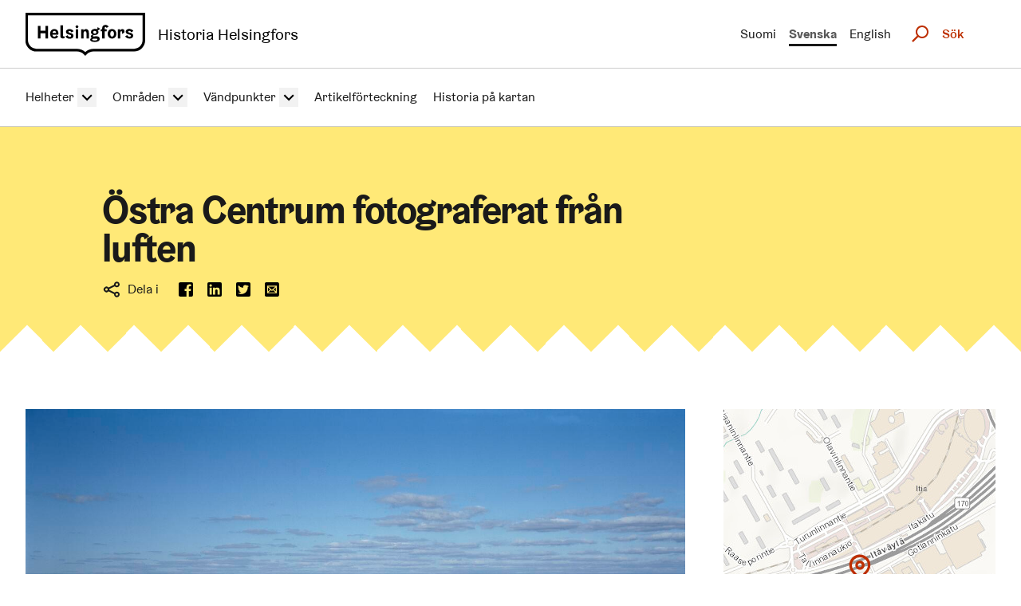

--- FILE ---
content_type: text/html; charset=UTF-8
request_url: https://historia.hel.fi/sv/media/171
body_size: 12644
content:
  
  

<!DOCTYPE html>
<html lang="sv" dir="ltr" prefix="og: https://ogp.me/ns#" class="hdbt-theme--engel">
  <head>
    <meta charset="utf-8" />
<script>var _paq = _paq || [];(function(){var u=(("https:" == document.location.protocol) ? "https://webanalytics.digiaiiris.com/js/" : "http://webanalytics.digiaiiris.com/js/");_paq.push(["setSiteId", "903"]);_paq.push(["setTrackerUrl", u+"tracker.php"]);_paq.push(["setDoNotTrack", 1]);if (!window.matomo_search_results_active) {_paq.push(["trackPageView"]);}_paq.push(["setIgnoreClasses", ["no-tracking","colorbox"]]);_paq.push(["enableLinkTracking"]);var d=document,g=d.createElement("script"),s=d.getElementsByTagName("script")[0];g.type="text/javascript";g.defer=true;g.async=true;g.src=u+"matomo.js";s.parentNode.insertBefore(g,s);})();</script>
<script>var _mtm = window._mtm = window._mtm || [];_mtm.push({"mtm.startTime": (new Date().getTime()), "event": "mtm.Start"});var d = document, g = d.createElement("script"), s = d.getElementsByTagName("script")[0];g.type = "text/javascript";g.async = true;g.src="https://webanalytics.digiaiiris.com/js/container_l5lJfg9f.js";s.parentNode.insertBefore(g, s);</script>
<meta name="description" content="Östra Centrum fotograferat från luften år 1990." />
<link rel="canonical" href="https://historia.hel.fi/sv/media/171" />
<meta property="og:site_name" content="Historia Helsingfors" />
<meta property="og:title" content="Östra Centrum fotograferat från luften | Historia Helsingfors" />
<meta property="og:description" content="Östra Centrum fotograferat från luften år 1990." />
<meta property="og:image" content="https://historia.hel.fi/modules/contrib/helfi_platform_config/fixtures/og-global-sv.png" />
<meta property="og:image:url" content="https://historia.hel.fi/themes/contrib/hdbt/src/images/og-global.png" />
<meta name="twitter:card" content="summary_large_image" />
<meta name="twitter:description" content="Östra Centrum fotograferat från luften år 1990." />
<meta name="twitter:title" content="Östra Centrum fotograferat från luften | Helsingfors stad" />
<meta name="twitter:image" content="https://historia.hel.fi/modules/contrib/helfi_platform_config/fixtures/og-global-sv.png" />
<meta name="MobileOptimized" content="width" />
<meta name="HandheldFriendly" content="true" />
<meta name="viewport" content="width=device-width, initial-scale=1.0" />
<link rel="icon" href="/themes/custom/hdbt_subtheme/favicon.ico" type="image/vnd.microsoft.icon" />
<link rel="alternate" hreflang="fi" href="https://historia.hel.fi/fi/media/171" />
<link rel="alternate" hreflang="sv" href="https://historia.hel.fi/sv/media/171" />

    <title>Östra Centrum fotograferat från luften | Helsingfors stad</title>
    <link rel="icon" href="/themes/contrib/hdbt/src/images/favicon/favicon-32x32.ico" sizes="any">
    <link rel="icon" href="/themes/contrib/hdbt/src/images/favicon/favicon.svg" type="image/svg+xml">
    <link rel="apple-touch-icon" href="/themes/contrib/hdbt/src/images/favicon/apple-touch-icon.png">
    <link rel="manifest" href="/themes/contrib/hdbt/src/images/favicon/manifest.webmanifest">
    <link rel="stylesheet" media="all" href="/sites/default/files/css/css_6iWQ5WSCQkLPEwByYe4QnQ5hgmLBoizcdWOvQdLZ3f8.css?delta=0&amp;language=sv&amp;theme=hdbt_subtheme&amp;include=eJw1zEsOwyAQA9ALkYzUC0UG3IRqgIqZVM3tm_5W9vPCqQ9KHvsdOuOGZ9hydGl4TNoT9MMFuZYmRmXyy3z272x79I2VsmqP0Mn80NLWoMRV6bKycZwff_8yWE8FulTmAomwkoId5qxv8AXhLjeU" />
<link rel="stylesheet" media="all" href="/themes/contrib/hdbt_admin/dist/css/select2.min.css?t8wcgb" />
<link rel="stylesheet" media="all" href="/sites/default/files/css/css_uLA7iP7P_pdOiraNsQCkubaCPXCxel3X0M9q6odpSrc.css?delta=2&amp;language=sv&amp;theme=hdbt_subtheme&amp;include=eJw1zEsOwyAQA9ALkYzUC0UG3IRqgIqZVM3tm_5W9vPCqQ9KHvsdOuOGZ9hydGl4TNoT9MMFuZYmRmXyy3z272x79I2VsmqP0Mn80NLWoMRV6bKycZwff_8yWE8FulTmAomwkoId5qxv8AXhLjeU" />

    <script type="application/json" data-drupal-selector="drupal-settings-json">{"path":{"baseUrl":"\/","pathPrefix":"sv\/","currentPath":"media\/171","currentPathIsAdmin":false,"isFront":false,"currentLanguage":"sv"},"pluralDelimiter":"\u0003","suppressDeprecationErrors":true,"statusMessagesTemplate":"\n  \n\n  \n\n    \n\n\u003Csection data-drupal-messages=\u0022\u0022 aria-label=\u0022Notifikation\u0022 type=\u0022button\u0022 class=\u0022hds-notification hds-notification--info\u0022\u003E\n    \u003Cdiv class=\u0022hds-notification__content\u0022\u003E\n                  \u003Cdiv class=\u0022hds-notification__label\u0022 role=\u0022heading\u0022 aria-level=\u00222\u0022\u003E\n          \u003Cspan class=\u0022hds-icon hds-icon--info-circle-fill\u0022 aria-hidden=\u0022true\u0022\u003E\u003C\/span\u003E\n          \u003Cspan\u003EStatusmeddelande\u003C\/span\u003E\n        \u003C\/div\u003E\n              \u003Cdiv class=\u0022hds-notification__body\u0022\u003E\n              \u003Cdiv data-drupal-message-template\u003E\u003C\/div\u003E\n          \u003C\/div\u003E\n  \u003C\/div\u003E\n\u003C\/section\u003E\n","warningMessagesTemplate":"\n  \n\n  \n\n    \n\n\u003Csection data-drupal-messages=\u0022\u0022 aria-label=\u0022Notifikation\u0022 type=\u0022button\u0022 class=\u0022hds-notification hds-notification--alert\u0022\u003E\n    \u003Cdiv class=\u0022hds-notification__content\u0022\u003E\n                  \u003Cdiv class=\u0022hds-notification__label\u0022 role=\u0022heading\u0022 aria-level=\u00222\u0022\u003E\n          \u003Cspan class=\u0022hds-icon hds-icon--alert-circle-fill\u0022 aria-hidden=\u0022true\u0022\u003E\u003C\/span\u003E\n          \u003Cspan\u003EVarningsmeddelande\u003C\/span\u003E\n        \u003C\/div\u003E\n              \u003Cdiv class=\u0022hds-notification__body\u0022\u003E\n              \u003Cdiv data-drupal-message-template\u003E\u003C\/div\u003E\n          \u003C\/div\u003E\n  \u003C\/div\u003E\n\u003C\/section\u003E\n","errorMessagesTemplate":"\n  \n\n  \n\n    \n\n\u003Csection data-drupal-messages=\u0022\u0022 aria-label=\u0022Notifikation\u0022 type=\u0022button\u0022 class=\u0022hds-notification hds-notification--error\u0022\u003E\n    \u003Cdiv class=\u0022hds-notification__content\u0022\u003E\n                  \u003Cdiv class=\u0022hds-notification__label\u0022 role=\u0022heading\u0022 aria-level=\u00222\u0022\u003E\n          \u003Cspan class=\u0022hds-icon hds-icon--error-fill\u0022 aria-hidden=\u0022true\u0022\u003E\u003C\/span\u003E\n          \u003Cspan\u003EFelmeddelande\u003C\/span\u003E\n        \u003C\/div\u003E\n              \u003Cdiv class=\u0022hds-notification__body\u0022\u003E\n              \u003Cdiv data-drupal-message-template\u003E\u003C\/div\u003E\n          \u003C\/div\u003E\n  \u003C\/div\u003E\n\u003C\/section\u003E\n","ajaxPageState":{"libraries":"[base64]","theme":"hdbt_subtheme","theme_token":null},"ajaxTrustedUrl":[],"hdbt_cookie_banner":{"apiUrl":"\/en\/api\/cookie-banner","langcode":"sv","theme":"black","settingsPageSelector":".cookie-settings","settingsPageUrl":"https:\/\/historia.hel.fi\/sv\/cookie-settings"},"matomo":{"disableCookies":false,"trackMailto":true},"hdbtSubthemeIconsPath":"\/themes\/custom\/hdbt_subtheme\/dist\/icons\/sprite.svg","menu_depth":5,"leaflet":{"leaflet-map-media-image-171-field-geolocation":{"mapid":"leaflet-map-media-image-171-field-geolocation","map":{"label":"Esri World Topo Map (zoom 0..18)","description":"Esri World Topo Map (zoom 0..18)","settings":{"attributionControl":true,"closePopupOnClick":true,"doubleClickZoom":true,"dragging":true,"fadeAnimation":true,"layerControl":false,"maxZoom":18,"minZoom":1,"scrollWheelZoom":true,"touchZoom":true,"trackResize":true,"zoomAnimation":true,"zoomControl":true,"map_position_force":false,"zoom":15,"zoomFiner":0,"zoomControlPosition":"topleft","center":{"lat":0,"lon":0},"path":"{\u0022color\u0022:\u0022#3388ff\u0022,\u0022opacity\u0022:\u00221.0\u0022,\u0022stroke\u0022:true,\u0022weight\u0022:3,\u0022fill\u0022:\u0022depends\u0022,\u0022fillColor\u0022:\u0022*\u0022,\u0022fillOpacity\u0022:\u00220.2\u0022,\u0022radius\u0022:\u00226\u0022}","leaflet_markercluster":{"control":false,"options":"{\u0022spiderfyOnMaxZoom\u0022:true,\u0022showCoverageOnHover\u0022:true,\u0022removeOutsideVisibleBounds\u0022:false}","include_path":false},"fullscreen":{"control":false,"options":"{\u0022position\u0022:\u0022topleft\u0022,\u0022pseudoFullscreen\u0022:false}"},"gestureHandling":false,"reset_map":{"control":false,"position":"topright"},"map_scale":{"control":false,"options":"{\u0022position\u0022:\u0022bottomright\u0022,\u0022maxWidth\u0022:100,\u0022metric\u0022:true,\u0022imperial\u0022:false,\u0022updateWhenIdle\u0022:false}"},"locate":{"control":false,"options":"{\u0022position\u0022: \u0022topright\u0022, \u0022setView\u0022: \u0022untilPanOrZoom\u0022, \u0022returnToPrevBounds\u0022:true, \u0022keepCurrentZoomLevel\u0022: true, \u0022strings\u0022: {\u0022title\u0022: \u0022Locate my position\u0022}}","automatic":false},"fitbounds_options":"{\u0022padding\u0022:[0,0]}","geocoder":{"control":false,"settings":{"popup":false,"position":"topright","input_size":25,"providers":{"openstreetmap":{"weight":0,"checked":false}},"min_terms":4,"delay":800,"zoom":16,"options":""}},"map_lazy_load":{"lazy_load":false}},"layers":{"layer":{"urlTemplate":"\/\/server.arcgisonline.com\/ArcGIS\/rest\/services\/World_Topo_Map\/MapServer\/tile\/{z}\/{y}\/{x}.png","options":{"attribution":"Tiles \u0026copy; \u003Ca href=\u0022https:\/\/esri.com\u0022\u003EEsri\u003C\/a\u003E"}}},"icon":{"iconUrl":"\/themes\/custom\/hdbt_subtheme\/src\/icons\/map_marker.svg","iconSize":{"x":"40","y":"40"}},"id":"leaflet-map-media-image-171-field-geolocation","geofield_cardinality":1},"features":[{"type":"point","lat":60.20925,"lon":25.078902,"entity_id":"171","icon":{"iconUrl":"\/themes\/custom\/hdbt_subtheme\/src\/icons\/map_marker.svg","iconSize":{"x":40,"y":40},"iconType":"marker","html":"\u003Cdiv\u003E\u003C\/div\u003E","html_class":"leaflet-map-divicon","circle_marker_options":"{\u0022radius\u0022:100,\u0022color\u0022:\u0022red\u0022,\u0022fillColor\u0022:\u0022#f03\u0022,\u0022fillOpacity\u0022:0.5}"},"className":""}]}},"hdbt":{"language_toast_dropdown":true,"current_language":"sv","global_menu":false,"search_dropdown":false},"csp":{"nonce":"0C5uXy_SZHgw74B2N8i3Wg"},"user":{"uid":0,"permissionsHash":"23b44ee080cdc9cbe049665a50441f9c0fbe7757ddfd07cc718b88a6909dfb44"}}</script>
<script src="/core/assets/vendor/jquery/jquery.min.js?v=3.7.1"></script>
<script src="/sites/default/files/languages/sv_PJS0hGniXrUjaZqEdd745ENXYDK3pXzotSbmoLChOLY.js?t8wcgb"></script>
<script src="/core/misc/drupalSettingsLoader.js?v=10.5.8"></script>
<script src="/core/misc/drupal.js?v=10.5.8"></script>
<script src="/core/misc/drupal.init.js?v=10.5.8"></script>
<script src="/modules/contrib/helfi_platform_config/modules/hdbt_cookie_banner/assets/js/hds-cookie-consent.min.js?v=1.0.1"></script>
<script src="/modules/contrib/helfi_platform_config/modules/hdbt_cookie_banner/assets/js/hdbt-cookie-banner.js?v=1.0.1"></script>
<script src="/themes/contrib/hdbt/dist/js/matomo.min.js?v=1.0.1"></script>
<script src="/themes/contrib/hdbt/dist/js/hyphenopoly/Hyphenopoly_Loader.js?v=drupal-95"></script>
<script src="/themes/contrib/hdbt/dist/js/hyphenopolySettings.min.js?v=drupal-95"></script>

  </head>
  <body>
        <a href="#main-content" class="focusable skip-link skip-link--skip-to-main" id="skip-to-main">
      Hoppa till huvudinnehåll
    </a>
    
      <div id="dialog-off-canvas-main-canvas" class="dialog-off-canvas-main-canvas" data-off-canvas-main-canvas>
    

  
    <div id="cssmenu" class="nav-toggle-target"></div>




<div data-published class="wrapper no-sidebar no-sidebar-first no-sidebar-second no-section-nav">
      <header role="banner" class="header">
              
      
                              <div  id="header-branding" class="header-branding">
          
                                                            
          
          <div id="block-hdbt-subtheme-sitebranding" class="block--branding">
  
    
        <a href="https://historia.hel.fi/sv" class="logo logo--header" id="logo--header" rel="home">    

  




    

      

<span class="hel-icon hel-icon--helsinki-sv logo__icon logo__icon--sv" role="img"  aria-labelledby="hdbt-icon--902774445" >
      <span class="is-hidden" id="hdbt-icon--902774445">Helsingfors logo</span>
    </span>    <span class="city-name">Historia Helsingfors</span>
  
</a>
</div>
 
          <div class="language-wrapper">
            

<nav aria-labelledby="block-hdbt-subtheme-language-switcher-menu" class="language-switcher-language-url block--language-switcher" role="navigation" data-hdbt-selector="language-switcher">
  <span class="is-hidden" id="block-hdbt-subtheme-language-switcher-menu">Välj språk</span>
  
    
        <div  block_id="hdbt_subtheme_language_switcher" class="language-switcher js-language-switcher">
    <div class="language-links">
                                                                      
                
                          
                  <span class="language-link__wrapper">
            <a
               class="language-link"
               href="/fi/media/171"
               lang="fi"
              
            >Suomi
            </a>
          </span>
                
                                                                      
                
                                              
                  <span class="language-link__wrapper">
            <a
               class="language-link is-disabled"
               href="/sv/media/171"
               lang="sv"
               aria-current="true"
            >Svenska
            </a>
          </span>
                
                                                                      
                
                                              
                            <span class="language-link__wrapper language-link__wrapper--en">
            



<div  class="nav-toggle nav-toggle--language-toast nav-toggle--language-toast--en">
    <div  class="nav-toggle__anchor is-disabled has-toast">
    <a href="#" class="nav-toggle__label  nav-toggle__label--close">      <span>English</span>
  </a>
    <a href="#language-toast--en" class="nav-toggle__label  nav-toggle__label--open">      <span>English</span>
  </a>
  </div>

    <button  class="nav-toggle__button js-language-toast--en-button is-disabled has-toast" aria-expanded="false" aria-controls="language-toast--en-dropdown" lang="en">
    <span class="nav-toggle__label  nav-toggle__label--open">      <span>English</span>
  </span>
    <span class="nav-toggle__label  nav-toggle__label--close">      <span>English</span>
  </span>
  </button>
</div>
            
  <div id="language-toast--en-dropdown"  class="nav-toggle-dropdown js-language-toast--en-dropdown nav-toggle-dropdown--language-toast nav-toggle-dropdown--language-toast--en">

  <div class="nav-toggle-dropdown__wrapper">
    <div class="nav-toggle-dropdown__content">
                      <section class="language-toast" id="language-toast--en" aria-label="English" lang="en">
                                    <div class="language-toast__close-wrapper">
                    <a href="#" class="nav-toggle__anchor language-toast__close">
                      <span class="is-hidden">Close the popup</span>
                    </a>
                    <button class="nav-toggle__button language-toast__close js-language-toast--en-button" aria-labelledby="language-toast__close__aria-label--105518871" aria-expanded="false" aria-controls="language-toast--en-dropdown">
                      <span id="language-toast__close__aria-label--105518871" class="is-hidden">Close the popup</span>
                    </button>
                  </div>
                  <div class="language-toast__content" lang="en">
                    <div class="language-toast__text">
                      This page is not available in English. Go to the homepage to access the website&#039;s English-language content.
                    </div>
                    <a href="/en" class="language-toast__link" hreflang="en">Please go to the homepage</a>
                  </div>
                </section>
                  </div>
  </div>

  </div>
          </span>
        
                                                                      
                
                                              
        
          </div>
  </div>

  </nav>
 
                      </div>

          
           
                      
<div id="block-helhist-header-search" class="block--header-search">
  
    
      <div class="header-search dropdown dropdown--search">
  <button type="button" class="hds-button hds-button--secondary hds-button--search-toggle" aria-expanded="false" data-dropdown-trigger="">
    <span aria-hidden="true" class="hel-icon hel-icon--search hds-icon--size-m"></span>
    <span class="hds-button__label">Sök</span>
  </button>

  <div class="header-search__form-wrapper">
    <form role="search" action=/sv/sok method="GET">
      <div class="hds-text-input hds-text-input--search ">
        <label for="edit-s" class="hds-text-input__label hiddenFromScreen"></label>
        <div class="hds-text-input__input-wrapper">
          <input placeholder="Plats, person, ämne..." data-bef-auto-submit-exclude="" data-drupal-selector="edit-s" data-search-api-autocomplete-search="search" class="form-autocomplete form-text hds-text-input__input ui-autocomplete-input" data-autocomplete-path="/fi/search_api_autocomplete/search?display=page&amp;&amp;filter=s" type="text" id="edit-s" name="s" value="" size="30" maxlength="128" autocomplete="off">
          <button type="submit" class="hds-button hds-button--theme-black" aria-label="Hae">
            <span aria-hidden="true" class="hel-icon hel-icon--search hds-icon--size-m    "></span>
          </button>
        </div>
      </div>
    </form>
  </div>
</div>

  </div>



  



<div  class="nav-toggle nav-toggle--cssmenu">
    <div  class="nav-toggle__anchor">
    <a href="#" class="nav-toggle__label  nav-toggle__label--close">      <span>Stäng</span>
  </a>
    <a href="#cssmenu" class="nav-toggle__label  nav-toggle__label--open">      <span>Meny</span>
  </a>
  </div>

    <button  class="nav-toggle__button js-cssmenu-button" aria-expanded="false" aria-controls="cssmenu-dropdown" >
    <span class="nav-toggle__label  nav-toggle__label--open">      <span>Meny</span>
  </span>
    <span class="nav-toggle__label  nav-toggle__label--close">      <span>Stäng</span>
  </span>
  </button>
</div>

  
    <nav id="cssmenu-dropdown"  class="nav-toggle-dropdown nav-toggle-dropdown--cssmenu" aria-labelledby="cssmenu-dropdown-menu">
    <span class="is-hidden" id="cssmenu-dropdown-menu">Navigeringsmenyn</span>

  <div class="nav-toggle-dropdown__wrapper">
    <div class="nav-toggle-dropdown__content">
            

            
              
          <ul block_id="mobile_navigation" class="cssnav">
                                                                      
          <li class="cssnav__item cssnav__item--has-children cssnav__item--level-2">

                        
            
                                      <a href="/sv/helheter" class="cssnav__link" data-drupal-link-system-path="node/11">Helheter</a>                                      <details >
                <summary>
                  <span class="cssnav__text-mirror">Helheter</span>
                  <span class="cssnav__toggle"><span class="visually-hidden">Växla undermeny: Helheter</span></span>
                </summary>
                        
              
          <ul block_id="mobile_navigation" class="cssnav cssnav__subnav">
                                                                      
          <li class="cssnav__item cssnav__item--level-3">

                        
            
                                      <a href="/sv/helheter/maktbruk-och-forvaltning" class="cssnav__link" data-drupal-link-system-path="node/13">Maktbruk och förvaltning</a>                                  </li>
                                                                      
          <li class="cssnav__item cssnav__item--level-3">

                        
            
                                      <a href="/sv/helheter/ideologier-och-askadningar" class="cssnav__link" data-drupal-link-system-path="node/14">Ideologier och åskådningar</a>                                  </li>
                                                                      
          <li class="cssnav__item cssnav__item--level-3">

                        
            
                                      <a href="/sv/helheter/handel-i-staden" class="cssnav__link" data-drupal-link-system-path="node/15">Handel i staden</a>                                  </li>
                                                                      
          <li class="cssnav__item cssnav__item--level-3">

                        
            
                                      <a href="/sv/helheter/knutpunkt-for-trafiken" class="cssnav__link" data-drupal-link-system-path="node/16">Knutpunkt för trafiken</a>                                  </li>
                                                                      
          <li class="cssnav__item cssnav__item--level-3">

                        
            
                                      <a href="/sv/helheter/vetenskap-konst-och-bildning" class="cssnav__link" data-drupal-link-system-path="node/17">Vetenskap, konst och bildning</a>                                  </li>
                                                                      
          <li class="cssnav__item cssnav__item--level-3">

                        
            
                                      <a href="/sv/helheter/stadsmiljo-i-forandring" class="cssnav__link" data-drupal-link-system-path="node/18">Stadsmiljö i förändring</a>                                  </li>
                                                                      
          <li class="cssnav__item cssnav__item--level-3">

                        
            
                                      <a href="/sv/helheter/stadskulturens-manga-former" class="cssnav__link" data-drupal-link-system-path="node/19">Stadskulturens många former</a>                                  </li>
                                                                      
          <li class="cssnav__item cssnav__item--level-3">

                        
            
                                      <a href="/sv/helheter/helsingfors-invanare" class="cssnav__link" data-drupal-link-system-path="node/20">Helsingfors invånare</a>                                  </li>
                                                                      
          <li class="cssnav__item cssnav__item--level-3">

                        
            
                                      <a href="/sv/helheter/evenemang-aret-runt" class="cssnav__link" data-drupal-link-system-path="node/21">Evenemang året runt</a>                                  </li>
                                                                      
          <li class="cssnav__item cssnav__item--level-3">

                        
            
                                      <a href="/sv/helheter/till-sjoss-och-ut-i-varlden" class="cssnav__link" data-drupal-link-system-path="node/92">Till sjöss och ut i världen</a>                                  </li>
                                                                      
          <li class="cssnav__item cssnav__item--level-3">

                        
            
                                      <a href="/sv/helheter/vardagsliv-i-forandring" class="cssnav__link" data-drupal-link-system-path="node/12">Vardagsliv i förändring</a>                                  </li>
              </ul>
      
              </details>
                      </li>
                                                                      
          <li class="cssnav__item cssnav__item--has-children cssnav__item--level-2">

                        
            
                                      <a href="/sv/omraden" class="cssnav__link" data-drupal-link-system-path="node/41">Områden</a>                                      <details >
                <summary>
                  <span class="cssnav__text-mirror">Områden</span>
                  <span class="cssnav__toggle"><span class="visually-hidden">Växla undermeny: Områden</span></span>
                </summary>
                        
              
          <ul block_id="mobile_navigation" class="cssnav cssnav__subnav">
                                                                      
          <li class="cssnav__item cssnav__item--level-3">

                        
            
                                      <a href="/sv/omraden/mellersta" class="cssnav__link" data-drupal-link-system-path="node/44">Mellersta</a>                                  </li>
                                                                      
          <li class="cssnav__item cssnav__item--level-3">

                        
            
                                      <a href="/sv/omraden/nordostra" class="cssnav__link" data-drupal-link-system-path="node/45">Nordöstra</a>                                  </li>
                                                                      
          <li class="cssnav__item cssnav__item--level-3">

                        
            
                                      <a href="/sv/omraden/norra" class="cssnav__link" data-drupal-link-system-path="node/49">Norra</a>                                  </li>
                                                                      
          <li class="cssnav__item cssnav__item--level-3">

                        
            
                                      <a href="/sv/omraden/sydostra" class="cssnav__link" data-drupal-link-system-path="node/43">Sydöstra</a>                                  </li>
                                                                      
          <li class="cssnav__item cssnav__item--level-3">

                        
            
                                      <a href="/sv/omraden/sodra" class="cssnav__link" data-drupal-link-system-path="node/42">Södra</a>                                  </li>
                                                                      
          <li class="cssnav__item cssnav__item--level-3">

                        
            
                                      <a href="/sv/omraden/vastra" class="cssnav__link" data-drupal-link-system-path="node/46">Västra</a>                                  </li>
                                                                      
          <li class="cssnav__item cssnav__item--level-3">

                        
            
                                      <a href="/sv/omraden/ostersundom" class="cssnav__link" data-drupal-link-system-path="node/48">Östersundom</a>                                  </li>
                                                                      
          <li class="cssnav__item cssnav__item--level-3">

                        
            
                                      <a href="/sv/omraden/ostra" class="cssnav__link" data-drupal-link-system-path="node/110">Östra</a>                                  </li>
              </ul>
      
              </details>
                      </li>
                                                                      
          <li class="cssnav__item cssnav__item--has-children cssnav__item--level-2">

                        
            
                                      <a href="/sv/vandpunkter" class="cssnav__link" data-drupal-link-system-path="node/70">Vändpunkter</a>                                      <details >
                <summary>
                  <span class="cssnav__text-mirror">Vändpunkter</span>
                  <span class="cssnav__toggle"><span class="visually-hidden">Växla undermeny: Vändpunkter</span></span>
                </summary>
                        
              
          <ul block_id="mobile_navigation" class="cssnav cssnav__subnav">
                                                                      
          <li class="cssnav__item cssnav__item--level-3">

                        
            
                                      <a href="/sv/vandpunkter/rotter-och-1500-talet" class="cssnav__link" data-drupal-link-system-path="node/72">Rötter och 1500-talet</a>                                  </li>
                                                                      
          <li class="cssnav__item cssnav__item--level-3">

                        
            
                                      <a href="/sv/vandpunkter/1600-talet" class="cssnav__link" data-drupal-link-system-path="node/74">1600-talet</a>                                  </li>
                                                                      
          <li class="cssnav__item cssnav__item--level-3">

                        
            
                                      <a href="/sv/vandpunkter/1700-talet" class="cssnav__link" data-drupal-link-system-path="node/76">1700-talet</a>                                  </li>
                                                                      
          <li class="cssnav__item cssnav__item--level-3">

                        
            
                                      <a href="/sv/vandpunkter/1800-talet" class="cssnav__link" data-drupal-link-system-path="node/78">1800-talet</a>                                  </li>
                                                                      
          <li class="cssnav__item cssnav__item--level-3">

                        
            
                                      <a href="/sv/vandpunkter/1900-talet" class="cssnav__link" data-drupal-link-system-path="node/80">1900-talet</a>                                  </li>
              </ul>
      
              </details>
                      </li>
                                                                      
          <li class="cssnav__item cssnav__item--level-2">

                        
            
                                      <a href="/sv/artikelforteckning" title="hakemisto sivustolla olevista artikkeleista" class="cssnav__link" data-drupal-link-system-path="node/1015">Artikelförteckning</a>                                  </li>
                                                                      
          <li class="cssnav__item cssnav__item--level-2">

                        
            
                                      <a href="/sv/kartta" class="cssnav__link" data-drupal-link-system-path="node/54">Historia på kartan</a>                                  </li>
              </ul>
      

  
        </div>
  </div>

  </nav>



        </div>
      
                <div class="header-bottom">
    <nav role="navigation" aria-labelledby="block-mainnavigation-menu" id="block-mainnavigation" data-hdbt-selector="main-navigation" class="desktop-menu">
  <span class="is-hidden" id="block-mainnavigation-menu">Huvudmeny</span>
                



      
      
      <ul block_id="mainnavigation" class="menu menu--level-0">
                                                   
            
      
      
            
      <li class="menu__item menu__item--children menu__item--item-below">
        <span class="menu__link-wrapper">
                      <a href="/sv/helheter" class="menu__link" id="aria-id-179527135" data-drupal-link-system-path="node/11"><span class="menu__link__text">Helheter</span></a>          
          
                      <button
              type="button"
              aria-expanded="false"
              aria-controls="menu--level-1-97243637"
              aria-labelledby="aria-id-179527135"
              class="menu__toggle-button">
              <span class="hel-icon hel-icon--angle-down menu__toggle-button-icon" role="img"  aria-hidden="true" >
    </span>            </button>
                  </span>
                        
      
      <ul block_id="mainnavigation" id="menu--level-1-97243637" class="menu menu--level-1">
                                                   
            
      
      
            
      <li class="menu__item">
        <span class="menu__link-wrapper">
                      <a href="/sv/helheter/maktbruk-och-forvaltning" class="menu__link" data-drupal-link-system-path="node/13"><span class="menu__link__text">Maktbruk och förvaltning</span></a>          
          
                  </span>
              </li>
                                                   
            
      
      
            
      <li class="menu__item">
        <span class="menu__link-wrapper">
                      <a href="/sv/helheter/ideologier-och-askadningar" class="menu__link" data-drupal-link-system-path="node/14"><span class="menu__link__text">Ideologier och åskådningar</span></a>          
          
                  </span>
              </li>
                                                   
            
      
      
            
      <li class="menu__item">
        <span class="menu__link-wrapper">
                      <a href="/sv/helheter/handel-i-staden" class="menu__link" data-drupal-link-system-path="node/15"><span class="menu__link__text">Handel i staden</span></a>          
          
                  </span>
              </li>
                                                   
            
      
      
            
      <li class="menu__item">
        <span class="menu__link-wrapper">
                      <a href="/sv/helheter/knutpunkt-for-trafiken" class="menu__link" data-drupal-link-system-path="node/16"><span class="menu__link__text">Knutpunkt för trafiken</span></a>          
          
                  </span>
              </li>
                                                   
            
      
      
            
      <li class="menu__item">
        <span class="menu__link-wrapper">
                      <a href="/sv/helheter/vetenskap-konst-och-bildning" class="menu__link" data-drupal-link-system-path="node/17"><span class="menu__link__text">Vetenskap, konst och bildning</span></a>          
          
                  </span>
              </li>
                                                   
            
      
      
            
      <li class="menu__item">
        <span class="menu__link-wrapper">
                      <a href="/sv/helheter/stadsmiljo-i-forandring" class="menu__link" data-drupal-link-system-path="node/18"><span class="menu__link__text">Stadsmiljö i förändring</span></a>          
          
                  </span>
              </li>
                                                   
            
      
      
            
      <li class="menu__item">
        <span class="menu__link-wrapper">
                      <a href="/sv/helheter/stadskulturens-manga-former" class="menu__link" data-drupal-link-system-path="node/19"><span class="menu__link__text">Stadskulturens många former</span></a>          
          
                  </span>
              </li>
                                                   
            
      
      
            
      <li class="menu__item">
        <span class="menu__link-wrapper">
                      <a href="/sv/helheter/helsingfors-invanare" class="menu__link" data-drupal-link-system-path="node/20"><span class="menu__link__text">Helsingfors invånare</span></a>          
          
                  </span>
              </li>
                                                   
            
      
      
            
      <li class="menu__item">
        <span class="menu__link-wrapper">
                      <a href="/sv/helheter/evenemang-aret-runt" class="menu__link" data-drupal-link-system-path="node/21"><span class="menu__link__text">Evenemang året runt</span></a>          
          
                  </span>
              </li>
                                                   
            
      
      
            
      <li class="menu__item">
        <span class="menu__link-wrapper">
                      <a href="/sv/helheter/till-sjoss-och-ut-i-varlden" class="menu__link" data-drupal-link-system-path="node/92"><span class="menu__link__text">Till sjöss och ut i världen</span></a>          
          
                  </span>
              </li>
                                                   
            
      
      
            
      <li class="menu__item">
        <span class="menu__link-wrapper">
                      <a href="/sv/helheter/vardagsliv-i-forandring" class="menu__link" data-drupal-link-system-path="node/12"><span class="menu__link__text">Vardagsliv i förändring</span></a>          
          
                  </span>
              </li>
        </ul>
  
              </li>
                                                   
            
      
      
            
      <li class="menu__item menu__item--children menu__item--item-below">
        <span class="menu__link-wrapper">
                      <a href="/sv/omraden" class="menu__link" id="aria-id-1094490153" data-drupal-link-system-path="node/41"><span class="menu__link__text">Områden</span></a>          
          
                      <button
              type="button"
              aria-expanded="false"
              aria-controls="menu--level-1-2090580217"
              aria-labelledby="aria-id-1094490153"
              class="menu__toggle-button">
              <span class="hel-icon hel-icon--angle-down menu__toggle-button-icon" role="img"  aria-hidden="true" >
    </span>            </button>
                  </span>
                        
      
      <ul block_id="mainnavigation" id="menu--level-1-2090580217" class="menu menu--level-1">
                                                   
            
      
      
            
      <li class="menu__item">
        <span class="menu__link-wrapper">
                      <a href="/sv/omraden/mellersta" class="menu__link" data-drupal-link-system-path="node/44"><span class="menu__link__text">Mellersta</span></a>          
          
                  </span>
              </li>
                                                   
            
      
      
            
      <li class="menu__item">
        <span class="menu__link-wrapper">
                      <a href="/sv/omraden/nordostra" class="menu__link" data-drupal-link-system-path="node/45"><span class="menu__link__text">Nordöstra</span></a>          
          
                  </span>
              </li>
                                                   
            
      
      
            
      <li class="menu__item">
        <span class="menu__link-wrapper">
                      <a href="/sv/omraden/norra" class="menu__link" data-drupal-link-system-path="node/49"><span class="menu__link__text">Norra</span></a>          
          
                  </span>
              </li>
                                                   
            
      
      
            
      <li class="menu__item">
        <span class="menu__link-wrapper">
                      <a href="/sv/omraden/sydostra" class="menu__link" data-drupal-link-system-path="node/43"><span class="menu__link__text">Sydöstra</span></a>          
          
                  </span>
              </li>
                                                   
            
      
      
            
      <li class="menu__item">
        <span class="menu__link-wrapper">
                      <a href="/sv/omraden/sodra" class="menu__link" data-drupal-link-system-path="node/42"><span class="menu__link__text">Södra</span></a>          
          
                  </span>
              </li>
                                                   
            
      
      
            
      <li class="menu__item">
        <span class="menu__link-wrapper">
                      <a href="/sv/omraden/vastra" class="menu__link" data-drupal-link-system-path="node/46"><span class="menu__link__text">Västra</span></a>          
          
                  </span>
              </li>
                                                   
            
      
      
            
      <li class="menu__item">
        <span class="menu__link-wrapper">
                      <a href="/sv/omraden/ostersundom" class="menu__link" data-drupal-link-system-path="node/48"><span class="menu__link__text">Östersundom</span></a>          
          
                  </span>
              </li>
                                                   
            
      
      
            
      <li class="menu__item">
        <span class="menu__link-wrapper">
                      <a href="/sv/omraden/ostra" class="menu__link" data-drupal-link-system-path="node/110"><span class="menu__link__text">Östra</span></a>          
          
                  </span>
              </li>
        </ul>
  
              </li>
                                                   
            
      
      
            
      <li class="menu__item menu__item--children menu__item--item-below">
        <span class="menu__link-wrapper">
                      <a href="/sv/vandpunkter" class="menu__link" id="aria-id-681172742" data-drupal-link-system-path="node/70"><span class="menu__link__text">Vändpunkter</span></a>          
          
                      <button
              type="button"
              aria-expanded="false"
              aria-controls="menu--level-1-2103031639"
              aria-labelledby="aria-id-681172742"
              class="menu__toggle-button">
              <span class="hel-icon hel-icon--angle-down menu__toggle-button-icon" role="img"  aria-hidden="true" >
    </span>            </button>
                  </span>
                        
      
      <ul block_id="mainnavigation" id="menu--level-1-2103031639" class="menu menu--level-1">
                                                   
            
      
      
            
      <li class="menu__item">
        <span class="menu__link-wrapper">
                      <a href="/sv/vandpunkter/rotter-och-1500-talet" class="menu__link" data-drupal-link-system-path="node/72"><span class="menu__link__text">Rötter och 1500-talet</span></a>          
          
                  </span>
              </li>
                                                   
            
      
      
            
      <li class="menu__item">
        <span class="menu__link-wrapper">
                      <a href="/sv/vandpunkter/1600-talet" class="menu__link" data-drupal-link-system-path="node/74"><span class="menu__link__text">1600-talet</span></a>          
          
                  </span>
              </li>
                                                   
            
      
      
            
      <li class="menu__item">
        <span class="menu__link-wrapper">
                      <a href="/sv/vandpunkter/1700-talet" class="menu__link" data-drupal-link-system-path="node/76"><span class="menu__link__text">1700-talet</span></a>          
          
                  </span>
              </li>
                                                   
            
      
      
            
      <li class="menu__item">
        <span class="menu__link-wrapper">
                      <a href="/sv/vandpunkter/1800-talet" class="menu__link" data-drupal-link-system-path="node/78"><span class="menu__link__text">1800-talet</span></a>          
          
                  </span>
              </li>
                                                   
            
      
      
            
      <li class="menu__item">
        <span class="menu__link-wrapper">
                      <a href="/sv/vandpunkter/1900-talet" class="menu__link" data-drupal-link-system-path="node/80"><span class="menu__link__text">1900-talet</span></a>          
          
                  </span>
              </li>
        </ul>
  
              </li>
                                                   
            
      
      
            
      <li class="menu__item">
        <span class="menu__link-wrapper">
                      <a href="/sv/artikelforteckning" title="hakemisto sivustolla olevista artikkeleista" class="menu__link" data-drupal-link-system-path="node/1015"><span class="menu__link__text">Artikelförteckning</span></a>          
          
                  </span>
              </li>
                                                   
            
      
      
            
      <li class="menu__item">
        <span class="menu__link-wrapper">
                      <a href="/sv/kartta" class="menu__link" data-drupal-link-system-path="node/54"><span class="menu__link__text">Historia på kartan</span></a>          
          
                  </span>
              </li>
        </ul>
  


  </nav>

  </div>

          </header>
  
  <main role="main" class="layout-main-wrapper">
    
          


    
    <a id="main-content" tabindex="-1"></a>

              <div class="container messages__container">
        <div id="block-hdbt-subtheme-messages">
        <div data-drupal-messages-fallback class="hidden"></div>
      </div>
    </div>


    
    
    <div class="layout-content">

            
                                
                  
  
<article class="media--type-image media--view-mode-full">
  <div class="before-content">
    <div class="page-title">
      
  <h1 aria-labelledby="page_title">Östra Centrum fotograferat från luften</h1>
  <span class="is-hidden" id="page_title">Östra Centrum fotograferat från luften</span>


    </div>

    <div class="container back-to-search-results__container">
          <div class="back-to-search-results" style="display:none;">
  <a>« Back to search results</a>
</div>      </div>

    <div class="container image-header__container">
          <div class="generic-back-link" style="display:none;">
  <a>« Tillbaka</a>
</div>        <div>
  
    
      <div class="social-media-sharing">
  <div class="social-media-sharing__title">
    <span class="hel-icon hel-icon--share " role="img"  aria-labelledby="hdbt-icon--452112542" >
      <span class="is-hidden" id="hdbt-icon--452112542">Share icon</span>
    </span>    <span>Dela i</span>
  </div>
        
    <a    target="_blank"  class="facebook-share share"  href="https://www.facebook.com/share.php?u=https://historia.hel.fi/sv/media/171&amp;title=Östra Centrum fotograferat från luften" title="Dela på Facebook">
      <span class="hel-icon hel-icon--facebook " role="img"  aria-labelledby="hdbt-icon--1442102260" >
      <span class="is-hidden" id="hdbt-icon--1442102260">Dela på Facebook</span>
    </span>    </a>
      
    <a    target="_blank"  class="linkedin share"  href="https://www.linkedin.com/sharing/share-offsite/?url=https://historia.hel.fi/sv/media/171" title="Dela på Linkedin">
      <span class="hel-icon hel-icon--linkedin " role="img"  aria-labelledby="hdbt-icon--1606163762" >
      <span class="is-hidden" id="hdbt-icon--1606163762">Dela på Linkedin</span>
    </span>    </a>
      
    <a    target="_blank"  class="twitter share"  href="https://twitter.com/intent/tweet?url=https://historia.hel.fi/sv/media/171&amp;status=Östra Centrum fotograferat från luften+https://historia.hel.fi/sv/media/171" title="Dela på X">
      <span class="hel-icon hel-icon--twitter " role="img"  aria-labelledby="hdbt-icon--73725253" >
      <span class="is-hidden" id="hdbt-icon--73725253">Dela på X</span>
    </span>    </a>
      
    <a     class="email share"  href="mailto:?subject=Östra Centrum fotograferat från luften&amp;body=Check out this site https://historia.hel.fi/sv/media/171" title="Skicka via e-post">
      <span class="hel-icon hel-icon--email " role="img"  aria-labelledby="hdbt-icon--1689936767" >
      <span class="is-hidden" id="hdbt-icon--1689936767">Skicka via e-post</span>
    </span>    </a>
  </div>


  </div>

      </div>

    
  <div class="hds-koros hds-koros--vibration" style="color: #fff;" >
  <div class="hds-koros__inner"></div>
  <div class="hds-koros__cover"></div>
</div>
  </div>

  <div class="main-content">
    <div class="components components--upper">
      

  

<div class="component component--columns">

  
  <div class="component__container">
    
    
            
    <div class="component__content columns columns--70-30">
      
                    
          <div class="columns__column">
                          <div class="image__media_image">
                              <a href="https://finna.fi/Record/hkm.HKMS000005:km002mh6" title="Öppna i finna.fi söktjänst">
                  
          <picture>
                  <source srcset="/sites/default/files/styles/orig_1264w_free/public/HKMS000005_km002mh6.jpg 1x, /sites/default/files/styles/orig_2528w_free_LQ/public/HKMS000005_km002mh6.jpg 2x" media="all and (min-width: 1248px)" type="image/jpeg" width="1264" height="1013"/>
              <source srcset="/sites/default/files/styles/orig_1183w_free/public/HKMS000005_km002mh6.jpg 1x, /sites/default/files/styles/orig_2366w_free_LQ/public/HKMS000005_km002mh6.jpg 2x" media="all and (min-width: 992px)" type="image/jpeg" width="1183" height="948"/>
              <source srcset="/sites/default/files/styles/orig_927w_free/public/HKMS000005_km002mh6.jpg 1x, /sites/default/files/styles/orig_1854w_free_LQ/public/HKMS000005_km002mh6.jpg 2x" media="all and (min-width: 768px)" type="image/jpeg" width="927" height="743"/>
              <source srcset="/sites/default/files/styles/orig_735w_free/public/HKMS000005_km002mh6.jpg 1x, /sites/default/files/styles/orig_1470w_free_LQ/public/HKMS000005_km002mh6.jpg 2x" media="all and (min-width: 576px)" type="image/jpeg" width="735" height="589"/>
              <source srcset="/sites/default/files/styles/orig_543w_free/public/HKMS000005_km002mh6.jpg 1x, /sites/default/files/styles/orig_1086w_free_LQ/public/HKMS000005_km002mh6.jpg 2x" media="all and (min-width: 320px)" type="image/jpeg" width="543" height="435"/>
                  <img loading="lazy" width="735" height="589" src="/sites/default/files/styles/orig_735w_free/public/HKMS000005_km002mh6.jpg" alt="Flygbild över stadsdelen Östra centrum från söder mot norr. I förgrunden Österleden och nya byggnader, i bakgrunden skog och äldre höghus." />

  </picture>


  
                </a>
                            </div>
                                      <figcaption class="media--image__caption">
                  
      Östra Centrum fotograferat från luften år 1990. 
  
                </figcaption>                      </div>

          <div class="columns__column">
                          <div class="image__geolocation">
                <a href="/sv/kartta?id=171" aria-label="Visa på kartan">
                  
      <div id="leaflet-map-media-image-171-field-geolocation" class="main-map-container" style="min-width: 150px; height: 400px">
  <div class="center-pointer" style="display:none;">
    <span class="hel-icon hel-icon--cross " role="img"  aria-hidden="true" >
    </span>  </div>
</div>

  
                </a>
              </div>
              <div class="image__map_link">
                <span class="hel-icon hel-icon--location " role="img"  aria-labelledby="hdbt-icon--2081162963" >
      <span class="is-hidden" id="hdbt-icon--2081162963">Location marker icon</span>
    </span>                <a href="/sv/kartta?id=171">Visa på kartan</a>
              </div>
                          <div class="media__usage">
    <h2 class="label">Finns i artikel</h3>
          



<article class="content-card content-card--article content-card--design-listing-item">

  <a href="/sv/omraden/ostra/ostra-centrum" class="content-card__link" rel="bookmark">
    <div class="content-card__image" aria-hidden="true">
              
      


        <img loading="lazy" src="/sites/default/files/styles/2.3_575w_250h/public/HKMS000005_km002mh6.jpg?h=3e4d0410" width="575" height="250" alt="Flygbild över stadsdelen Östra centrum från söder mot norr. I förgrunden Österleden och nya byggnader, i bakgrunden skog och äldre höghus." />



  

  
          </div>

    <div class="content-card__content">
      
      <h3 class="content-card__title">
        <span>Östra centrum</span>

      </h3>
      

      <div class="content-card__metadata">
        <div class="content-card__bundle content-card__metadata-item">
          <span class="content-card__metadata-item__icon bundle-article">
            <span class="hel-icon hel-icon--document " role="img"  aria-labelledby="hdbt-icon--645127397" >
      <span class="is-hidden" id="hdbt-icon--645127397">Artikel</span>
    </span>          </span>
          <span class="content-card__metadata-item__text">Artikel</span>
        </div>
      </div>

      <span class="content-card__arrow">
        <span class="hel-icon hel-icon--arrow-right " role="img"  aria-labelledby="hdbt-icon--783755582" >
      <span class="is-hidden" id="hdbt-icon--783755582">Go to content</span>
    </span>      </span>
    </div>
  </a>

</article>

      </div>

          </div>
            </div>

  </div>
</div>
    </div>

    <div class="components components--lower">
      

  

<div class="component component--columns">

  
  <div class="component__container">
    
    
            
    <div class="component__content columns columns--50-50">
      
                    
          <div class="columns__column">
                          <div class="image__photographer">
                <div class="hdbt_taxonomy__wrapper">
                  <h3 class="label" id="field_photographer">Photographer</h3>
                  <div class="hdbt_taxonomy" aria-labelledby="field_photographer">
                    <a href="/sv/sok?s=Helsingfors stadsmuseum / Scan-foto"><span>Helsingfors stadsmuseum / Scan-foto</span></a>
                  </div>
                </div>
              </div>
            
                        
                                                                
                          <div class="image__group_year">
                                                                                                                  <div class="hdbt_taxonomy__wrapper">
                <h3 class="label" id="field_group_year">Period</h3>
                  <div class="hdbt_taxonomy" aria-labelledby="field_group_year">
                    <a href="/sv/sok?s=1990"><span>1990</span></a>
                  </div>
                </div>
              </div>
                      </div>

          <div class="columns__column">
                          <div class="image__finna_id">
                <h3 class="label">Finna.fi record</h3>
                  


<a href="https://finna.fi/Record/hkm.HKMS000005:km002mh6" data-hds-component="button" data-hds-variant="primary" data-is-external="true">    






Öppna i Finna<span class="visually-hidden" lang="sv" dir="ltr">(Länk leder till extern tjänst)</span>
</a>
              </div>
            
                        
                                          <div class="image__field_formats">
                  
  <div class="hdbt_taxonomy__wrapper">
    <h3 class="label" id=field_formats>Materialtyp</h3>
    <div class="hdbt_taxonomy" aria-labelledby=field_formats>
              <a href="/sv/sok?s=Bild"><span>Bild</span></a>
              <a href="/sv/sok?s=Fotografi"><span>Fotografi</span></a>
          </div>
  </div>

                </div>
                                                                                  <div class="image__field_authors">
                  
  <div class="hdbt_taxonomy__wrapper">
    <h3 class="label" id=field_authors>Författare</h3>
    <div class="hdbt_taxonomy" aria-labelledby=field_authors>
              <a href="/sv/sok?s=Scan-foto"><span>Scan-foto</span></a>
          </div>
  </div>

                </div>
                                                        <div class="image__field_copyrights">
                  
  <div class="hdbt_taxonomy__wrapper">
    <h3 class="label" id=field_copyrights>Användarrättigheter</h3>
    <div class="hdbt_taxonomy" aria-labelledby=field_copyrights>
              <a href="/sv/sok?s=CC BY 4.0"><span>CC BY 4.0</span></a>
          </div>
  </div>

                </div>
                                                                                  <div class="image__field_buildings">
                  
  <div class="hdbt_taxonomy__wrapper">
    <h3 class="label" id=field_buildings>Förvaringsplats</h3>
    <div class="hdbt_taxonomy" aria-labelledby=field_buildings>
              <a href="/sv/sok?s=Helsingfors stadsmuseum"><span>Helsingfors stadsmuseum</span></a>
          </div>
  </div>

                </div>
                                                    
          </div>
            </div>

  </div>
</div>
    </div>

  </div>
</article>


      
    </div>

                    


            </main>
</div>

          
  <footer role="contentinfo" class="footer footer--dark">
    
  <div class="hds-koros hds-koros--vibration"  >
  <div class="hds-koros__inner"></div>
  <div class="hds-koros__cover"></div>
</div>
          
    
          
<div class="container footer-bottom__container">
      <div class="footer-bottom">
      <div class="footer-bottom__navigation-wrapper">
                        <a href="https://www.hel.fi/sv/" class="logo logo--footer" title="Helsingfors stad" rel="home">    

  




          

      

<span class="hel-icon hel-icon--helsinki-sv logo__icon logo__icon--sv" role="img"  aria-labelledby="hdbt-icon--1121191137" >
      <span class="is-hidden" id="hdbt-icon--1121191137">Helsingfors logo</span>
    </span>        
</a>

                  <div  id="block-hdbt-subtheme-footerbottomnavigation" class="footer-bottom__navigation">
        

      
      
      <ul block_id="hdbt_subtheme_footerbottomnavigation" class="menu menu--level-0">
                                                   
            
      
      
            
      <li class="menu__item">
        <span class="menu__link-wrapper">
                      <a href="https://palautteet.hel.fi/sv/" class="menu__link" data-is-external="true"><span class="menu__link__text">Ge respons</span><span class="link__type link__type--external"></span><span class="visually-hidden" lang="sv" dir="ltr">(Länk leder till extern tjänst)</span></a>          
          
                  </span>
              </li>
                                                   
            
      
      
            
      <li class="menu__item">
        <span class="menu__link-wrapper">
                      <a href="https://www.hel.fi/sv/beslutsfattande-och-forvaltning/tillganglighet" class="menu__link"><span class="menu__link__text">Tillgänglighet</span></a>          
          
                  </span>
              </li>
                                                   
            
      
      
            
      <li class="menu__item">
        <span class="menu__link-wrapper">
                      <a href="/sv/cookie-settings" class="menu__link" data-drupal-link-system-path="cookie-settings"><span class="menu__link__text"> Cookie -inställningar</span></a>          
          
                  </span>
              </li>
        </ul>
  


  </div>

        
      </div>

                  <a href="#skip-to-main" onclick="document.getElementById('skip-to-main').focus();"  class="footer__back-to-top">
        Tillbaka till början<span class="hel-icon hel-icon--arrow-up " role="img"  aria-hidden="true" >
    </span>      </a>
    </div>
  </div>

      </footer>


  </div>

    
    
  <script src="/core/assets/vendor/once/once.min.js?v=1.0.1"></script>
<script src="/core/assets/vendor/tabbable/index.umd.min.js?v=6.2.0"></script>
<script src="/themes/contrib/hdbt/dist/js/desktopMenuToggle.min.js?v=1.0.5"></script>
<script src="/themes/contrib/hdbt/dist/js/koroHelper.min.js?v=1.0.2"></script>
<script src="/themes/contrib/hdbt/dist/js/navToggle.min.js?v=1.0.4" defer></script>
<script src="/themes/contrib/hdbt/dist/js/languageToast.min.js?v=1.0.4"></script>
<script src="/themes/contrib/hdbt/dist/js/mobileLanguageSwitcher.min.js?v=1.0.1"></script>
<script src="/themes/contrib/hdbt/dist/js/handleFigcaptionSourceOrder.min.js?v=1.0.3"></script>
<script src="/core/assets/vendor/sortable/Sortable.min.js?v=1.15.6"></script>
<script src="/themes/contrib/hdbt_admin/dist/js/select2.min.js?v=2.0.0"></script>
<script src="/modules/contrib/leaflet/js/leaflet/dist/leaflet.js?v=1.9.4"></script>
<script src="/themes/custom/hdbt_subtheme/dist/js/common.min.js?v=1.x"></script>
<script src="/themes/custom/hdbt_subtheme/dist/js/reading-time.min.js?v=1.x"></script>
<script src="/modules/contrib/helfi_platform_config/dist/js/headingIdInjector.min.js?v=1.0.0"></script>
<script src="/core/misc/progress.js?v=10.5.8"></script>
<script src="/core/assets/vendor/loadjs/loadjs.min.js?v=4.3.0"></script>
<script src="/core/misc/debounce.js?v=10.5.8"></script>
<script src="/core/misc/announce.js?v=10.5.8"></script>
<script src="/core/misc/message.js?v=10.5.8"></script>
<script src="/core/misc/ajax.js?v=10.5.8"></script>
<script src="/themes/contrib/hdbt/dist/js/throbber.min.js?v=1.0.1"></script>
<script src="/modules/contrib/leaflet/js/leaflet.drupal.js?t8wcgb"></script>
<script src="/modules/contrib/leaflet_more_maps/leaflet_more_maps.js?t8wcgb"></script>
<script src="/modules/contrib/matomo/js/matomo.js?v=10.5.8"></script>
</body>
</html>


--- FILE ---
content_type: application/javascript
request_url: https://historia.hel.fi/themes/contrib/hdbt/dist/js/throbber.min.js?v=1.0.1
body_size: 137
content:
(()=>{Drupal.theme.ajaxProgressThrobber=()=>'<div class="hds-loading-spinner"><div></div><div></div><div></div></div>';Drupal.theme.ajaxProgressIndicatorFullscreen=()=>'<div class="hds-loading-spinner"><div></div><div></div><div></div></div>'})();

--- FILE ---
content_type: application/javascript
request_url: https://historia.hel.fi/themes/contrib/hdbt/dist/js/handleFigcaptionSourceOrder.min.js?v=1.0.3
body_size: 169
content:
(()=>{document.querySelectorAll(".user-edited-content figure").forEach(e=>{e.setAttribute("tabindex","0");const t=e.querySelector("figcaption");if(t){t.remove();e.insertBefore(t,e.firstChild)}})})();

--- FILE ---
content_type: image/svg+xml
request_url: https://historia.hel.fi/themes/custom/hdbt_subtheme/src/icons/map_marker.svg
body_size: 497
content:
<svg id="location" role="img" xmlns="http://www.w3.org/2000/svg" viewBox="0 0 24 24">
  <g fill="none" fill-rule="evenodd">
    <path d="M0 0h24v24H0z"></path>
    <path d="M11.967 1.5c2.06 0 4.12.778 5.69 2.334 3.143 3.111 2.93 7.96 0 11.268l-.622.709c-2.612 2.991-4.066 4.96-5.068 6.937-1.073-2.13-2.682-4.249-5.689-7.646-2.93-3.308-3.143-8.157 0-11.268A8.06 8.06 0 0 1 11.967 1.5zm.032 2a6.072 6.072 0 0 0-4.3 1.762A5.606 5.606 0 0 0 6.002 9.41c.02 1.573.648 3.134 1.766 4.398l.66.752c1.59 1.823 2.717 3.239 3.573 4.503.975-1.437 2.292-3.063 4.233-5.255C17.352 12.544 17.98 10.983 18 9.41a5.616 5.616 0 0 0-1.698-4.15 6.077 6.077 0 0 0-4.303-1.76zM12 6a3.5 3.5 0 1 1 0 6.999A3.5 3.5 0 0 1 12 6zm0 2c-.827 0-1.5.673-1.5 1.5S11.173 11 12 11s1.5-.673 1.5-1.5S12.827 8 12 8z" fill="#bd2f00"></path>
  </g>
</svg>

--- FILE ---
content_type: application/javascript
request_url: https://historia.hel.fi/themes/custom/hdbt_subtheme/dist/js/reading-time.min.js?v=1.x
body_size: 935
content:
!function(){var t={732:function(t){t.exports=function(){"use strict";const t=275,e=12,n=500,r=["img","Image"];function o(t,e){const n=t.join("|"),r=new RegExp(`<(${n})([\\w\\W]+?)[\\/]?>`,"g");return(e.match(r)||[]).length}function i(t=e,n=r,i){let a=0;const u=o(n,i);return a=u>10?u/2*(t+3)+3*(u-10):u/2*(2*t+(1-u)),{time:a/60,count:u}}function a(t){const e=new RegExp("\\w+","g");return(t.match(e)||[]).length}function u(t){const e=new RegExp("[぀-ヿ㐀-䶿一-鿿豈-﫿ｦ-ﾟ]","g"),r=(t.match(e)||[]).length;return{count:r,time:r/n,formattedString:t.replace(e,"")}}function c(e,n=t){const{count:r,time:o,formattedString:i}=u(e),c=a(i);return{characterCount:r,otherLanguageTime:o,wordTime:c/n,wordCount:c}}function m(t){const e=new RegExp("<\\w+(\\s+(\"[^\"]*\"|\\'[^\\']*'|[^>])+)?>|<\\/\\w+>","gi");return t.replace(e,"")}function g(t){return t.replace(/^\s+/,"").replace(/\s+$/,"")}function s(t){return t<.5?"less than a minute":t>=.5&&t<1.5?"1 minute":`${Math.ceil(t)} minutes`}function l(t,e,n,r,o){const{time:a,count:u}=i(n,o,t),l=m(g(t)),{characterCount:h,otherLanguageTime:d,wordTime:f,wordCount:p}=c(l,e);return{humanizedDuration:s(a+f),duration:a+f,totalWords:p,wordTime:f,totalImages:u,imageTime:a,otherLanguageTimeCharacters:h,otherLanguageTime:d}}return l}()}},e={};function n(r){var o=e[r];if(void 0!==o)return o.exports;var i=e[r]={exports:{}};return t[r].call(i.exports,i,i.exports,n),i.exports}!function(t,e){e.behaviors.readingTime={attach:function(e,r){if(t(".reading-time").length&&!t(".reading-time__value").text().trim()){var o=n(732)(t(".layout-content article.node--view-mode-full").html(),275,2,500,["img","Image"]).duration;t(".reading-time__value").text(Math.round(o))}}}}(jQuery,Drupal,drupalSettings)}();

--- FILE ---
content_type: application/javascript
request_url: https://historia.hel.fi/themes/contrib/hdbt/dist/js/mobileLanguageSwitcher.min.js?v=1.0.1
body_size: 433
content:
(()=>{var e=Object.defineProperty;var t=(t,l)=>e(t,"name",{value:l,configurable:true});(Drupal=>{Drupal.behaviors.mobileLanguageSwitcher={attach(e){if(e!==document||window.mobileLanguageSwitcherInitialized){return}const l=0;const o=1;const c=2;const i=document.documentElement;const n=window;const r=document.querySelector(".language-wrapper");let a=n.scrollY||i.scrollTop;let s;let u=l;let d=l;const g=t((e,t)=>{if(e===c&&t>r.clientHeight){r.classList.add("scroll-up");d=e}else if(e===o){r.classList.remove("scroll-up");d=e}},"toggleLanguageSwitcher");const w=t(()=>{s=n.scrollY||i.scrollTop;if(s>a){u=c}else if(s<a){u=o}if(u!==d){g(u,s)}a=s},"checkScroll");if(r){window.addEventListener("scroll",w,{passive:true})}window.mobileLanguageSwitcherInitialized=true}}})(Drupal)})();

--- FILE ---
content_type: application/javascript
request_url: https://historia.hel.fi/sites/default/files/languages/sv_PJS0hGniXrUjaZqEdd745ENXYDK3pXzotSbmoLChOLY.js?t8wcgb
body_size: 8365
content:
window.drupalTranslations = {"strings":{"":{"An AJAX HTTP error occurred.":"Ett AJAX HTTP-fel intr\u00e4ffade","HTTP Result Code: !status":"Resultatkod f\u00f6r HTTP: !status","An AJAX HTTP request terminated abnormally.":"Ett AJAX HTTP-anrop avslutades ov\u00e4ntat.","Debugging information follows.":"Fels\u00f6kningsinformation f\u00f6ljer.","Path: !uri":"S\u00f6kv\u00e4g: !uri","StatusText: !statusText":"Statustext: !statusText","ResponseText: !responseText":"Svarstext: !responseText","ReadyState: !readyState":"Tillst\u00e5nd: !readyState","CustomMessage: !customMessage":"Anpassat meddelande: !customMessage","Please wait...":"V\u00e4nligen v\u00e4nta...","The response failed verification so will not be processed.":"Gensvaret misslyckades med verifiering s\u00e5 det kommer inte behandlas.","The callback URL is not local and not trusted: !url":"URL f\u00f6r \u00e5teranrop \u00e4r inte lokalt och ej betrott: !url","Changed":"\u00c4ndrad","An error occurred during the execution of the Ajax response: !error":"Ett fel intr\u00e4ffade under exekveringen av Ajax-svaret: !error","Processing...":"Bearbetar...","Hide":"D\u00f6lj","Show":"Visa","List additional actions":"Visa fler \u00e5tg\u00e4rder","New revision":"Ny version","No revision":"Inga versioner","Needs to be updated":"Beh\u00f6ver uppdateras","Does not need to be updated":"Beh\u00f6ver inte uppdateras","Flag other translations as outdated":"M\u00e4rk andra \u00f6vers\u00e4ttningar som f\u00f6r\u00e5ldrade","Do not flag other translations as outdated":"M\u00e4rk inte andra \u00f6vers\u00e4ttningar som f\u00f6r\u00e5ldrade","Edit":"Redigera","Status message":"Statusmeddelande","Error message":"Felmeddelande","Warning message":"Varningsmeddelande","You have unsaved changes.":"Du har \u00e4ndringar som inte sparats.","Hide row weights":"D\u00f6lj radernas vikt","Show row weights":"Visa radernas vikt","Drag to re-order":"Drag f\u00f6r att ordna om","Show all columns":"Visa alla kolumner","Hide lower priority columns":"D\u00f6lj l\u00e4gre prioriterade kolumner","Show table cells that were hidden to make the table fit within a small screen.":"Visa tabellceller som var dolda f\u00f6r att anpassa tabellen inom en liten sk\u00e4rm.","Select all rows in this table":"Markera alla rader i tabellen","Deselect all rows in this table":"Avmarkera alla rader i tabellen","(active tab)":"(aktiv flik)","Not restricted":"Ej begr\u00e4nsad","Restricted to certain pages":"Begr\u00e4nsad till vissa sidor","The block cannot be placed in this region.":"Blocket kan inte placeras i denna region.","Please provide a name for the button group.":"Var v\u00e4nlig ange ett namn p\u00e5 gruppknappen.","Button group name":"Namn p\u00e5 knappgrupp","Apply":"Verkst\u00e4ll","Cancel":"Avbryt","Editing the name of the new button group in a dialog.":"Redigerar namnet p\u00e5 den nya gruppknappen i en dialog.","Editing the name of the \u0022@groupName\u0022 button group in a dialog.":"Redigerar namnet p\u00e5 gruppknappen \u0022@groupName\u0022 i en dialog.","Place a button to create a new button group.":"Placera en knapp f\u00f6r att skapa en ny knappgrupp.","New group":"Ny grupp","Add a CKEditor button group to the end of this row.":"L\u00e4gg till en knappgrupp i CKEditor i slutet av denna rad.","Add group":"L\u00e4gg till grupp","Uploads disabled":"Uppladdningar inaktiverad","Uploads enabled, max size: @size @dimensions":"Uppladdningar aktiverad, st\u00f6rsta storlek: @size @dimensions","Edit media":"Redigera media","Loading...":"Laddar...","No styles configured":"Inga stilar konfigurerade","@count styles configured":"@count stilar konfigurerade","Image":"Bild","Link":"L\u00e4nk","Unlink":"Ta bort l\u00e4nk","Edit Link":"Redigera l\u00e4nk","Caption":"Bildtext","Enter caption here":"Ange h\u00e4r en bildtext","Insert from Media Library":"Infoga fr\u00e5n mediabiblioteket","@groupName button group in position @position of @positionCount in row @row of @rowCount.":"Knappgrupp @groupName i position @position av @positionCount i rad @row av @rowCount.","Press the down arrow key to create a new row.":"Tryck p\u00e5 pil ned f\u00f6r att skapa en ny rad.","button":"knapp","@name @type.":"@name @type.","Press the down arrow key to activate.":"Tryck p\u00e5 pil ned f\u00f6r att aktivera.","@name @type in position @position of @positionCount in @groupName button group in row @row of @rowCount.":"@name @type i position @position av @positionCount i knappgrupp @groupName i rad @row av @rowCount.","Press the down arrow key to create a new button group in a new row.":"Tryck p\u00e5 pil ned f\u00f6r att skapa en ny knappgrupp i en ny rad.","This is the last group. Move the button forward to create a new group.":"Detta \u00e4r den sista gruppen. Flytta knappen fram\u00e5t f\u00f6r att skapa en ny grupp.","The \u0022@name\u0022 button is currently enabled.":"Knappen \u0022@name\u0022 \u00e4r aktiverad.","Use the keyboard arrow keys to change the position of this button.":"Anv\u00e4nd tangentbordets piltangenter f\u00f6r att \u00e4ndra placeringen av denna knapp.","Press the up arrow key on the top row to disable the button.":"Tryck p\u00e5 pil upp p\u00e5 den \u00f6versta raden f\u00f6r att inaktivera knappen.","The \u0022@name\u0022 button is currently disabled.":"Knappen \u0022@name\u0022 \u00e4r f\u00f6r n\u00e4rvarande inaktiverad.","Use the down arrow key to move this button into the active toolbar.":"Anv\u00e4nd pil ned f\u00f6r att flytta den h\u00e4r knappen till det aktiva verktygsf\u00e4ltet.","This @name is currently enabled.":"Denna @name \u00e4r f\u00f6r n\u00e4rvarande aktiverad.","Use the keyboard arrow keys to change the position of this separator.":"Anv\u00e4nd tangentbordets piltangenter f\u00f6r att \u00e4ndra placeringen av denna avskiljare.","Separators are used to visually split individual buttons.":"Avskiljare anv\u00e4nds f\u00f6r att visuellt skilja individuella knappar.","This @name is currently disabled.":"Denna @name \u00e4r f\u00f6r n\u00e4rvarande inaktiverad.","Use the down arrow key to move this separator into the active toolbar.":"Anv\u00e4nd pil ned f\u00f6r att flytta denna avskiljare till det aktiva verktygsf\u00e4ltet.","You may add multiple separators to each button group.":"Du kan l\u00e4gga till flera avskiljare till varje knappgrupp.","Hide group names":"D\u00f6lj gruppnamn","Show group names":"Visa gruppnamn","Media widget":"Mediawidget","Save":"Spara","Override media image alternative text":"\u00c5sidos\u00e4tt alternativ text f\u00f6r mediabild","Link media":"L\u00e4nka media","Decorative image":"Dekorativ bild","Available buttons":"Tillg\u00e4ngliga knappar","Active toolbar":"Aktiv verktygsrad","Continue":"Forts\u00e4tt","The selected file %filename cannot be uploaded. Only files with the following extensions are allowed: %extensions.":"Den valda filen %filename kan inte laddas upp. Endast filer med f\u00f6ljande \u00e4ndelser \u00e4r till\u00e5tna: %extensions.","Enabled":"Aktiverad","Disabled":"Ej aktiverad","Hide description":"D\u00f6lj beskrivning","Show description":"Visa beskrivning","Changes made in this table will not be saved until the form is submitted.":"\u00c4ndringar som g\u00f6rs i denna tabell sparas inte f\u00f6rr\u00e4n formul\u00e4ret skickas.","Show media item weights":"Visa vikt f\u00f6r mediaobjekt","Hide media item weights":"D\u00f6lj vikt f\u00f6r mediaobjekt","By @name on @date":"Av @name @date","By @name":"Av @name","An error occurred while trying to preview the media. Please save your work and reload this page.":"Ett fel uppstod n\u00e4r du f\u00f6rs\u00f6kte f\u00f6rhandsgranska media. Spara ditt arbete och ladda om den h\u00e4r sidan.","Not published":"Inte publicerad","Not in menu":"Ej i meny","Requires a title":"Kr\u00e4ver en titel","Don\u0027t display post information":"Visa inte information om inl\u00e4gg","Not promoted":"Visas inte p\u00e5 startsidan","Leave preview?":"L\u00e4mna f\u00f6rhandsgranskning?","Leave preview":"L\u00e4mna f\u00f6rhandsgranskning","Leaving the preview will cause unsaved changes to be lost. Are you sure you want to leave the preview?":"Om du l\u00e4mnar f\u00f6rhandsgranskningen kommer du att f\u00f6rlora \u00e4ndringar som inte har sparats. \u00c4r du s\u00e4ker p\u00e5 att du vill l\u00e4mna f\u00f6rhandsgranskningen?","CTRL+Left click will prevent this dialog from showing and proceed to the clicked link.":"Ctrl + v\u00e4nsterklick kommer att f\u00f6rhindra den h\u00e4r dialogrutan fr\u00e5n att visas och g\u00e5r vidare till den klickade l\u00e4nken.","Alias: @alias":"Alias: @alias","No alias":"Inga alias","Hide summary":"D\u00f6lj sammanfattning","Edit summary":"Redigera sammanfattning","Home":"Hem","The toolbar cannot be set to a horizontal orientation when it is locked.":"Verktygsraden kan inte vara inst\u00e4lld till en horisontell orientering n\u00e4r den \u00e4r l\u00e5st.","Horizontal orientation":"Horisontell orientering","Vertical orientation":"Vertikal orientering","Extend":"Ut\u00f6ka","Collapse":"F\u00e4ll in","@label":"@label","Tray orientation changed to @orientation.":"Fackorienteringen \u00e4ndrad till @orientation.","closed":"st\u00e4ngd","opened":"\u00f6ppnad","Tray \u0022@tray\u0022 @action.":"L\u00e5da \u0022@tray\u0022 @action.","Tray @action.":"L\u00e5da @action.","This permission is inherited from the authenticated user role.":"Denna beh\u00f6righet \u00e4rvs fr\u00e5n rollen verifierad anv\u00e4ndare.","Add":"L\u00e4gg till","Remove group":"Ta bort grupp","Apply (all displays)":"Till\u00e4mpa (alla visningar)","Revert to default":"\u00c5terg\u00e5r till f\u00f6rvalt","Apply (this display)":"Till\u00e4mpa (denna visning)","Change order":"\u00c4ndra ordning","No items selected":"Inga objekt har valts","download":"ladda ned","Edit user":"Redigera anv\u00e4ndare","Edit term":"Redigera term","Outline":"Disposition","Alt Text":"Alt text","Previous":"F\u00f6reg\u00e5ende","First":"F\u00f6rsta","Next":"N\u00e4sta","hidden alerts":"dolda varningar","file":"fil","to":"till","more":"mer","now":"nu","page":"sida","link":"l\u00e4nk","site":"webbplats","website":"webbplats","view":"visa","form":"formul\u00e4r","here":"h\u00e4r","click":"klick","this page":"denna sida","this link":"denna l\u00e4nk","this site":"denna webbplats","click here":"klicka h\u00e4r","manual check needed":"manuell kontroll kr\u00e4vs","alert":"varning","Mark as checked and OK":"Markera som kontrollerad och OK","Hide alert":"D\u00f6lj varning","Manual check: was a heading level skipped?":"Manuell kontroll: Hoppades en rubrikniv\u00e5 \u00f6ver?","Manual check: long heading":"Manuell kontroll: l\u00e5ng rubrik","Manual check: image has no alt text":"Manuell kontroll: bilden har ingen alt-text","Manual check: possibly redundant text in linked image":"Manuell kontroll: eventuellt redundant text i l\u00e4nkad bild","Manual check: link contains both text and an image":"Manuell kontroll: l\u00e4nken inneh\u00e5ller b\u00e5de text och bild","Manual check: is opening a new window expected?":"Manuell kontroll: \u00c4r det f\u00f6rv\u00e4ntat att ett nytt f\u00f6nster \u00f6ppnas?","Check headings \u0026 alt text":"Kontrollera rubriker och alt-text","Hide headings \u0026 alt text":"D\u00f6lj rubriker \u0026 alt-text","Headings":"Rubriker","Show hidden alert":"Visa dold varning","Hide hidden alert":"D\u00f6lj dold varning","Show accessibility alerts":"Visa tillg\u00e4nglighetsvarningar","Show accessibility checker":"Visa tillg\u00e4nglighetskontroll","Hide accessibility checker":"D\u00f6lj tillg\u00e4nglighetskontroll","Hide accessibility alerts":"D\u00f6lj tillg\u00e4nglighetsvarningar","This shows the heading outline. Check that it matches how the content is organized visually.":"H\u00e4r visas rubrikernas disposition. Kontrollera att den st\u00e4mmer \u00f6verens med hur inneh\u00e5llet \u00e4r organiserat visuellt.","Check that each image describes what it means in context, and that there are no images of text.":"Kontrollera att varje bild beskriver vad den betyder i sitt sammanhang och att det inte finns n\u00e5gra bilder av text.","alt":"alt","chart":"lista","image":"bild","Hides this alert for all editors":"D\u00f6lj denna varning f\u00f6r alla redakt\u00f6rer","Hides this alert for you":"D\u00f6lj denna varning f\u00f6r dig","Open site reports in new tab":"\u00d6ppna webbplatsrapporter i ny flik","Close":"St\u00e4ng","\u0022Mark as checked and OK\u0022 hides the alert for all editors.":"\u0022Markera som kontrollerad och OK\u0022 d\u00f6ljer varningen f\u00f6r alla redakt\u00f6rer.","Note that a good alt describes the image\u0027s message, not simply what it contains. Depending on the context, the alt for the picture of a child kicking a ball might emphasize the setting, the child, the kick or the ball:":"Observera att en bra alt beskriver bildens budskap, inte bara vad den inneh\u00e5ller. Beroende p\u00e5 sammanhanget kan alt f\u00f6r bilden av ett barn som sparkar en boll betona milj\u00f6n, barnet, sparken eller bollen:","The alt text for this image is \u0022%alt,\u0022 which only contains unpronounceable symbols and\/or spaces. Screen readers will announce that an image is present, and then pause awkwardly: \u0022image: ____.\u0022":"Alt-texten f\u00f6r den h\u00e4r bilden \u00e4r \u0022%alt\u0022, som bara inneh\u00e5ller outtalbara symboler och\/eller mellanslag. Sk\u00e4rml\u00e4sare kommer att meddela att en bild finns och sedan pausa obekv\u00e4mt: \u0022image: ____.\u0022","Generic links like \u0022click here\u0022, \u0022read more\u0022 or \u0022download\u0022 expect the reader be reading slowly and carefully, such that they figure out the purpose of each link from context for themselves. Few readers do this, so click-through rates on meaningless links are extremely poor.":"Med generiska l\u00e4nkar som \u201dklicka h\u00e4r\u201d, \u201dl\u00e4s mer\u201d eller \u201dladda ner\u201d f\u00f6rv\u00e4ntas l\u00e4saren l\u00e4sa l\u00e5ngsamt och noggrant, s\u00e5 att de sj\u00e4lva r\u00e4knar ut syftet med varje l\u00e4nk fr\u00e5n sammanhanget. F\u00e5 l\u00e4sare g\u00f6r detta, s\u00e5 klickfrekvensen p\u00e5 meningsl\u00f6sa l\u00e4nkar \u00e4r mycket l\u00e5g.","There are two general exceptions:":"Det finns tv\u00e5 generella undantag:","When the user is filling out a form, and opening a link in the same window would cause them to lose their work.":"N\u00e4r anv\u00e4ndaren h\u00e5ller p\u00e5 att fylla i ett formul\u00e4r och en l\u00e4nk i samma f\u00f6nster skulle leda till att anv\u00e4ndaren f\u00f6rlorar sitt arbete.","When the user is clearly warned a link will open a new window.":"N\u00e4r anv\u00e4ndaren tydligt varnas kommer en l\u00e4nk att \u00f6ppna ett nytt f\u00f6nster.","To fix: set this link back its default target, or add a screen-reader accessible warning (text or an icon with alt text).":"F\u00f6r att fixa: \u00e4ndra tillbaka l\u00e4nken till standard target (\u00f6ppna i samma f\u00f6nster), eller l\u00e4gg till en varning som \u00e4ven \u00e4r tillg\u00e4nglig f\u00f6r sk\u00e4rml\u00e4sare (text eller en ikon med alternativ text).","If a recorded video contains speech or meaningful sounds, it must provide captions":"Om en inspelad video inneh\u00e5ller tal eller meningsfulla ljud m\u00e5ste den inneh\u00e5lla bildtexter","If this audio contains speech, a text alternative must be provided on this page or linked.":"Om detta ljud inneh\u00e5ller tal m\u00e5ste ett textalternativ tillhandah\u00e5llas p\u00e5 denna sida eller l\u00e4nkas.","@count similar issues":"@count liknande fr\u00e5gor","picture":"bild","All pages with exceptions":"Alla sidor utom","Excepted: @roles":"Undantagna: @roles","Not customizable":"Ej anpassningsbart","Downloads":"Nedladdningar","Colorbox":"Colorbox","Not tracked":"Sp\u00e5ras inte","A single domain":"En dom\u00e4n","One domain with multiple subdomains":"En dom\u00e4n med flera underdom\u00e4ner","Default":"F\u00f6rvald","Automatic alias":"Automatiskt alias","Scheduled for publishing":"Schemalagd f\u00f6r publicering","Scheduled for unpublishing":"Schemalagd f\u00f6r avpublicering","Not scheduled":"Ej schemalagd","Publishing enabled":"Publicering aktiverad","Unpublishing enabled":"Avpublicering aktiverad","IndexNow notification enabled":"IndexNow-meddelande aktiverat","IndexNow notification disabled":"IndexNow-meddelande avst\u00e4ngt","Insert this token into your form":"Infoga detta ers\u00e4ttningstecken i ditt formul\u00e4r","First click a text field to insert your tokens into.":"Klicka f\u00f6rst p\u00e5 ett textf\u00e4lt att infoga dina ers\u00e4ttningstecken i.","Collapse all":"F\u00e4ll in alla","item":"objekt","Article":"Artikel","All @count items selected":"Alla @count objekt har valts","Zero items selected":"Inga objekt har valts","Select all media":"V\u00e4lj alla media","Chat is not in use.":"Chatten anv\u00e4nds inte."},"problems":{"No issues detected.":"Inga avvikelser uppt\u00e4ckta.","All issues hidden.":"Alla fr\u00e5gor dolda.","One issue detected.":"Ett avvikelse uppt\u00e4cktes."," issues detected.":" avvikelser uppt\u00e4ckta.","issues detected.":"avvikelser uppt\u00e4ckta.","Issue":"Avvikelse"},"CKEditor5 Helfi Link plugin":{"The link URL field cannot be empty.":"L\u00e4nkadressf\u00e4ltet f\u00e5r inte vara tomt.","When there is no selection, the link URL must be provided. To add a link without a URL, first select text in the editor and then proceed with adding the link.":"N\u00e4r det inte finns n\u00e5got val m\u00e5ste l\u00e4nkens URL anges. F\u00f6r att l\u00e4gga till en l\u00e4nk utan URL, v\u00e4lj f\u00f6rst text i editorn och forts\u00e4tt sedan med att l\u00e4gga till l\u00e4nken."},"CKEditor5 Helfi Quote plugin":{"Quotation":"Citat","Source \/ author":"Upprinnelse \/ f\u00f6rfattare","Add a quote":"L\u00e4gg till en citat"},"Search":{"Select era":"V\u00e4lj period","Select phenomenon":"V\u00e4lj helheten","Select format":"V\u00e4lj materialtyp","Select region":"V\u00e4lj omr\u00e5det","Search from content":"S\u00f6k i inneh\u00e5llet","Location, person, topic, event...":"St\u00e4lle, person, h\u00e4ndelse...","Search":"S\u00f6k","Clear":"T\u00f6mma","Filter results":"Begr\u00e4nsa s\u00f6kresultaten","Sort:":"Sortera","Relevance":"Relevans","Year":"\u00c5r","Created":"Laddat","Search results":"S\u00f6kresultat","results for search":"s\u00f6kresultat"},"Character counter":{"Characters: @counted\/@total":"Tecken: @counted\/@total","The recommended maximum length for the title is @total characters.":"Rekommenderad maxl\u00e4ngd f\u00f6r titeln \u00e4r @total tecken.","The recommended maximum length for the lead is @total characters.":"Rekommenderad maxl\u00e4ngd f\u00f6r ingressen \u00e4r @total tecken.","Consider shortening. A lead under @step characters works best for search engines.":"\u00d6verv\u00e4g att f\u00f6rkorta. En ingress under @step tecken fungerar b\u00e4st f\u00f6r s\u00f6kmotorer."},"Paragraphs counter":{"The page contains many content elements (e.g., accordions, embeds, columns, banners): !counted. Consider reducing the number of elements to !total or moving some of the content to its own page. Having too many elements can prevent the page from being saved.":"Sidan inneh\u00e5ller m\u00e5nga inneh\u00e5llselement (t.ex. dragspel, inb\u00e4ddningar, kolumner, banners): !counted. \u00d6verv\u00e4g att minska antalet element till !total eller flytta en del av inneh\u00e5llet till en egen sida. F\u00f6r m\u00e5nga element kan hindra sidan fr\u00e5n att sparas."},"Skip link after the map for the map paragraph":{"Continue above the map":"G\u00e5 f\u00f6rbi kartan upp\u00e5t"},"Skip link before the map for the map paragraph":{"Continue below the map":"G\u00e5 f\u00f6rbi kartan ned\u00e5t"},"Skip links":{"Continue above the @video video":"G\u00e5 f\u00f6rbi videon @video upp\u00e5t","Continue below the @video video":"G\u00e5 f\u00f6rbi videon @video ned\u00e5t","Continue above the @chart chart":"G\u00e5 f\u00f6rbi diagrammet @chart upp\u00e5t","Continue above the chart":"G\u00e5 f\u00f6rbi diagram upp\u00e5t","Continue below the @chart chart":"G\u00e5 f\u00f6rbi diagrammet @chart ned\u00e5t","Continue below the chart":"G\u00e5 f\u00f6rbi diagram ned\u00e5t","Continue above the journey planner":"G\u00e5 f\u00f6rbi reseplaneraren upp\u00e5t","Continue below the journey planner":"G\u00e5 f\u00f6rbi reseplaneraren ned\u00e5t","Continue above the @map map":"G\u00e5 f\u00f6rbi kartan @map upp\u00e5t","Continue above the map":"G\u00e5 f\u00f6rbi kartan upp\u00e5t","Continue below the @map map":"G\u00e5 f\u00f6rbi kartan @map ned\u00e5t","Continue below the map":"G\u00e5 f\u00f6rbi kartan ned\u00e5t"},"Global navigation mobile menu top level":{"Frontpage":"Framsida"},"Mobile navigation menu prefix":{"Open submenu:":"\u00d6ppna undermeny:","Open parent menu:":"\u00d6ppna toppmeny:"},"Explanation for screen-reader software that the icon visible next to this link means that the link opens default mail program.":{"Link opens default mail program":"L\u00e4nk \u00f6ppnar standardprogram f\u00f6r e-post"},"Explanation for screen-reader software that the icon visible next to this link means that the link starts a phone call.":{"Link starts a phone call":"Link startar ett telefonsamtal"},"Explanation for screen-reader software that the icon visible next to this link means that the link leads to an external service.":{"Link leads to external service":"L\u00e4nk leder till extern tj\u00e4nst"}},"pluralFormula":{"1":0,"default":1}};